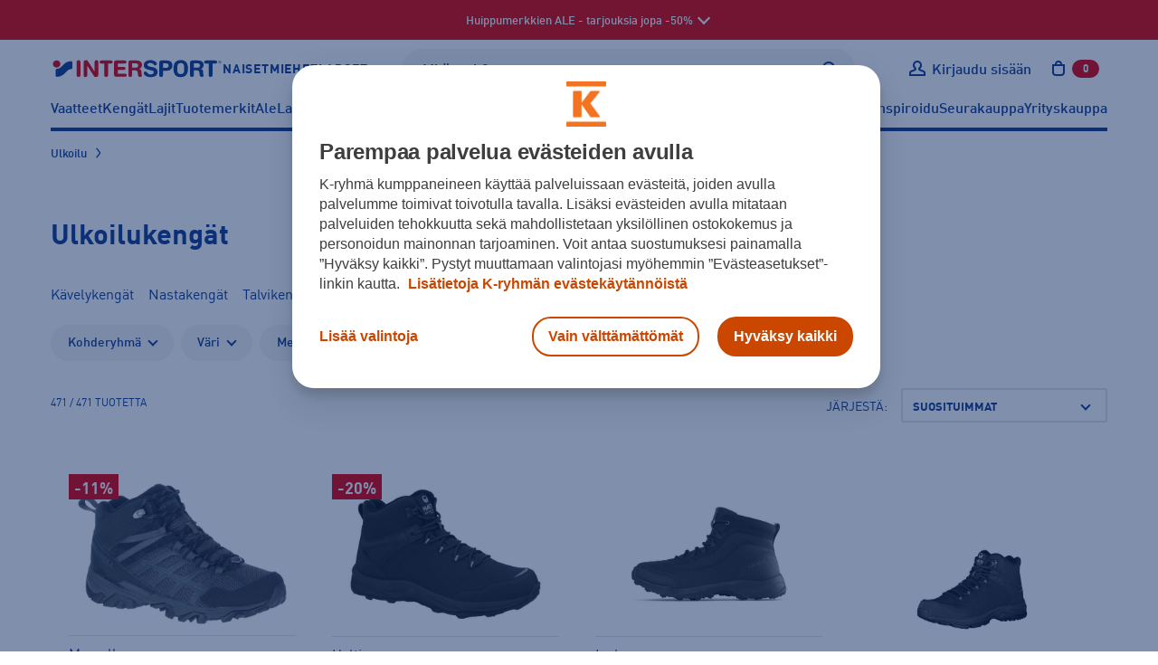

--- FILE ---
content_type: text/javascript;charset=utf-8
request_url: https://www.intersport.fi/static/studio/pub/web/v5/master/hashed/1.daeff5c7.chunk.js
body_size: 16988
content:
(window.webpackJsonp=window.webpackJsonp||[]).push([[1],{RRUO:function(e,t,s){"use strict";s.r(t),function(e){var a=s("uFwe"),r=s("1OyB"),i=s("vuIU"),o=s("VqvE"),n=s("rgVn"),c=s("FQVV"),l=s("MIOL"),u=s("EVdn"),d=s.n(u);function v(t,s,a){e._searchWaitTimers[a]&&clearTimeout(e._searchWaitTimers[a]),e._searchWaitTimers[a]=setTimeout(t,s)}e._searchWaitTimers=e._searchWaitTimers||{},e._searchThrottleWaitTimers=e._searchThrottleWaitTimers||{};var p=function(){function t(){Object(r.a)(this,t)}return Object(i.a)(t,[{key:"addPageListeners",value:function(e,t,s){if(e.page){window.addEventListener("pageshow",(function(t){if(t.persisted)for(var s=0,r=[null===e||void 0===e||null===(i=e.views)||void 0===i||null===(o=i.products)||void 0===o||null===(n=o.elems)||void 0===n?void 0:n.results,null===e||void 0===e||null===(c=e.views)||void 0===c||null===(l=c.products)||void 0===l||null===(u=l.elems)||void 0===u?void 0:u.relatedResults];s<r.length;s++){var i,o,n,c,l,u,d=r[s];if(d){var v,p=d.querySelectorAll(".product-list-item.clicked-search-item"),m=Object(a.a)(p);try{for(m.s();!(v=m.n()).done;){var h=v.value;h.classList.add("item-revealed"),h.classList.remove("clicked-search-item")}}catch(g){m.e(g)}finally{m.f()}}}}));var r=[],i=null,o=function(e){var t=e.target.closest(".product-list-item");if(t){t.classList.add("item-revealed");var s=Object(l.a)(t);r.push(s),i&&clearTimeout(i),i=setTimeout((function(){var e;null!==(e=window.GoogleTagManager)&&void 0!==e&&e.isEnabled&&window.GoogleTagManager.isEnabled()&&(window.GoogleTagManager.productImpressions(r),r=[])}),2e3)}};if(t.isCategory||(e.views.articles.elems.results&&e.views.articles.elems.results.addEventListener("click",(function(){s.saveSearchState()}),{passive:!0}),e.views.shops.elems.results&&e.views.shops.elems.results.addEventListener("click",(function(){s.saveSearchState()}),{passive:!0})),e.views.products.elems.results&&e.views.products.elems.results.addEventListener("lazyloaded",o,{passive:!0}),!t.isCategory){e.views.products.elems.relatedResults&&e.views.products.elems.relatedResults.addEventListener("lazyloaded",o,{passive:!0});var n=function(r){r.preventDefault();var i=r.target;if(i.dataset.suggestion&&e.searchBoxes.length>0){var o,n=Object(a.a)(e.searchBoxes);try{for(n.s();!(o=n.n()).done;){o.value.value=i.dataset.suggestion}}catch(c){n.e(c)}finally{n.f()}v((function(){s.handleSearch({clear:!0,clearScope:!0,keepFilters:!1,newSearch:!0})}),t.showSuggestionsAfter,"search")}};e.relatedQueries&&e.relatedQueries.addEventListener("click",n),e.spellingSuggestions&&e.spellingSuggestions.addEventListener("click",n)}var u=function(a,r){var i=a.target.closest(".product-list-item"),o=a.target.closest("a.product-link"),n=!!o&&o.href;if(i||o){var u=Object(c.a)(a);u?(r=!0,a.stopPropagation()):a.preventDefault(),r||s.saveSearchState();var d=function(){r||(window.location.href=n)};if(i&&n){r||i.classList.remove("item-revealed"),i.classList.add("clicked-search-item");var v=i.dataset.identifier,p=i.dataset.type,m=i.dataset.category;if(v&&p){var h,g={type:p,id:v},f=t.isCategory?"Loop54Category":"Loop54Search";if(dataLayer&&(dataLayer.push({event:"GAEvent",eventCategory:f,eventAction:"Result page click",eventLabel:m?m+":"+v:v}),dataLayer.push({event:"GAEvent",eventCategory:f,eventAction:"Scroll depth",eventLabel:window.scrollY})),e.client)if(null!==(h=window.GoogleTagManager)&&void 0!==h&&h.isEnabled&&window.GoogleTagManager.isEnabled()){var w={click:function(){e.client.createEvent("click",g,(function(){d()}))}},y=Object(l.a)(i);window.GoogleTagManager.clickProduct(y,u,(function(){"function"===typeof w.click&&(w.click(),w.click=!1)}))}else e.client.createEvent("click",g,(function(){d()}));else d()}else d()}else n&&d()}};e.views.products.elems.results&&(e.views.products.elems.results.addEventListener("click",u),e.views.products.elems.results.addEventListener("auxclick",(function(e){e.button&&1===e.button&&u(e,!0)})));var d=t.isCategory?["products"]:Object.keys(e.views);!t.isCategory&&e.views.products.elems.relatedResults&&e.views.products.elems.relatedResults.addEventListener("click",u);var p,m=Object(a.a)(d);try{var h=function(){var a=p.value;if(t.isCategory||e.views[a].elems.elem.addEventListener("tab.open",(function(t){e.activeView=a})),e.views[a].elems.showMoreResults){var r=e.views[a].elems.showMoreResults.querySelector(".js-load-more-results");r&&r.addEventListener("click",(function(e){e.preventDefault(),v((function(){s.handleSearch({activeView:a,clear:!1,clearScope:!1,keepFilters:!0,newSearch:!1})}),t.showSuggestionsAfter,"search")}))}};for(m.s();!(p=m.n()).done;)h()}catch(g){m.e(g)}finally{m.f()}}}},{key:"addSearchBoxListeners",value:function(e,t,s){var r=["PageUp","PageDown","Home","End","Left","Right","ArrowLeft","ArrowRight","Up","ArrowUp","Dead"],i=function(){e.searchBoxDesktop&&dataLayer&&dataLayer.push({event:"GAEvent",eventCategory:"Loop54Search",eventAction:"New search",eventLabel:String(e.searchBoxDesktop.value).trim()})},o=function(e,a,r){s.handleSearch({clear:e,clearScope:a,keepFilters:!1,newSearch:!0,redirectToSearch:t.isCategory,newTab:r}),r||window.scroll(0,0)};if(e.suggestions&&e.searchBoxes.length>0){var n,c=Object(a.a)(e.suggestions);try{var l=function(){var s=n.value;s.addEventListener("keydown",(function(e){var t=function(){var t=arguments.length>0&&void 0!==arguments[0]?arguments[0]:"down";e.preventDefault();var a=document.activeElement,r=Array.from(s.querySelectorAll(".suggested-item, .suggested-search")).filter((function(e){return"none"!==getComputedStyle(e).display}));if(0===r.length)return!1;var i=0;if(r.some((function(e,t){return e===a&&(i=t,!0)})),"down"===t){var o=i+1;o>r.length-1?r[0]&&r[0].focus():r[o].focus()}else{var n=i-1;if(n<0){var c=s.closest(".search-box-wrapper");if(c){var l=c.querySelector(".search-box");l&&l.focus()}}else r[n].focus()}return!0};switch(e.key){case"Up":case"ArrowUp":return void t("up");case"Down":case"ArrowDown":return void t("down");case"Esc":case"Escape":return void function(){var e=s.closest(".search-box-wrapper");if(e){var t=e.querySelector(".search-box");t&&t.focus()}}()}}));var r=function(s){var r=arguments.length>1&&void 0!==arguments[1]&&arguments[1];if(s.classList.contains("suggested-item")&&s.classList.contains("suggested-search")&&s.classList.contains("instant-search-item")||(s=s.closest(".suggested-item, .suggested-search")),s&&s.dataset.suggestion){var i,n=Object(a.a)(e.searchBoxes);try{for(n.s();!(i=n.n()).done;){var c=i.value;c.value=s.dataset.suggestion}}catch(m){n.e(m)}finally{n.f()}if(s.dataset.href){var l={type:s.dataset.type,id:s.dataset.identifier};dataLayer&&dataLayer.push({event:"GAEvent",eventCategory:"Loop54Search",eventAction:"Quick search click",eventLabel:"Instant search suggestion: "+String(s.textContent).trim()}),l.type&&l.id?e.client.createEvent("click",l,(function(){r?window.open(s.dataset.href,"_blank"):window.location.href=s.dataset.href})):r?window.open(s.dataset.href,"_blank"):window.location.href=s.dataset.href}else dataLayer&&dataLayer.push({event:"GAEvent",eventCategory:"Loop54Search",eventAction:"Quick search click",eventLabel:"Search suggestion: "+s.dataset.suggestion}),v((function(){o(!0,!0,r)}),t.showSuggestionsAfter,"search")}else if(s&&s.dataset.scopedSuggestion&&s.dataset.scope&&s.dataset.suggestedScope){var u,d=Object(a.a)(e.searchBoxes);try{for(d.s();!(u=d.n()).done;){var p=u.value;p.value=s.dataset.scopedSuggestion}}catch(m){d.e(m)}finally{d.f()}dataLayer&&dataLayer.push({event:"GAEvent",eventCategory:"Loop54Search",eventAction:"Quick search click",eventLabel:"Search suggestion (category: ".concat(s.dataset.suggestedScope,"): ").concat(s.dataset.scopedSuggestion)}),e.params.scopedTerm=s.dataset.suggestedScope,e.params.scope=s.dataset.scope,v((function(){o(!0,!1,r)}),t.showSuggestionsAfter,"search")}};s.addEventListener("mousedown",(function(e){e.button&&1===e.button&&(e.preventDefault(),r(e.target,!0))})),s.addEventListener("click",(function(e){e.preventDefault(),r(e.target,!1)}))};for(c.s();!(n=c.n()).done;)l()}catch(f){c.e(f)}finally{c.f()}}var u=function(e){if(!e)return!1;var t=e.closest(".search-box-wrapper");if(t){var s=t.querySelector(".search-suggestions.has-results.visible .suggested-item");s&&s.focus()}return!0};if(e.searchBoxDesktop&&e.searchBoxMobile&&(e.searchBoxDesktop.addEventListener("input",(function(a){e.searchBoxMobile&&e.searchBoxMobile.value&&(e.searchBoxMobile.value=a.target.value),v(s.handleSuggestions,t.showSuggestionsAfter,"quickSearchSuggestions")})),e.searchBoxDesktop.addEventListener("keyup",(function(n){if(!r.includes(n.key)){switch(e.searchBoxMobile&&e.searchBoxMobile.value&&(e.searchBoxMobile.value=n.target.value),n.key){case"Enter":return i(),void v((function(){o(!0,!0)}),t.showSuggestionsAfter,"search");case"Esc":case"Escape":s.clearSuggestions();var c,l=Object(a.a)(e.searchBoxes);try{for(l.s();!(c=l.n()).done;){c.value.value=""}}catch(f){l.e(f)}finally{l.f()}return}v(s.handleSuggestions,t.showSuggestionsAfter,"quickSearchSuggestions")}})),e.searchBoxDesktop.addEventListener("keydown",(function(t){switch(t.key){case"Down":case"ArrowDown":return t.preventDefault(),void u(e.searchBoxDesktop)}}))),e.searchBoxMobile&&e.searchBoxDesktop&&(e.searchBoxMobile.addEventListener("input",(function(a){e.searchBoxDesktop.value=a.target.value,v(s.handleSuggestions,t.showSuggestionsAfter,"quickSearchSuggestions")})),e.searchBoxMobile.addEventListener("keyup",(function(n){if(!r.includes(n.key)){switch(e.searchBoxDesktop.value=n.target.value,n.key){case"Enter":return i(),void v((function(){o(!0)}),t.showSuggestionsAfter,"search");case"Esc":case"Escape":s.clearSuggestions();var c,l=Object(a.a)(e.searchBoxes);try{for(l.s();!(c=l.n()).done;){c.value.value=""}}catch(f){l.e(f)}finally{l.f()}return}v(s.handleSuggestions,t.showSuggestionsAfter,"quickSearchSuggestions")}})),e.searchBoxMobile.addEventListener("keydown",(function(t){switch(t.key){case"Down":case"ArrowDown":return t.preventDefault(),void u(e.searchBoxMobile)}}))),e.searchBoxes){var d,p=Object(a.a)(e.searchBoxes);try{var m=function(){var r=d.value;r.addEventListener("focus",(function(r){dataLayer&&dataLayer.push({event:"GAEvent",eventCategory:"Loop54Search",eventAction:"Focus in search field",eventLabel:"-"});var i,o=Object(a.a)(e.suggestions);try{for(o.s();!(i=o.n()).done;){var n=i.value;n.classList.contains("has-results")?n.classList.add("visible"):v(s.handleSuggestions,t.showSuggestionsAfter,"quickSearchSuggestions")}}catch(f){o.e(f)}finally{o.f()}}));var i=r.parentNode.querySelector(".clear-search");i&&i.addEventListener("click",(function(t){r&&r.focus();var i,o=Object(a.a)(e.searchBoxes);try{for(o.s();!(i=o.n()).done;){i.value.value=""}}catch(f){o.e(f)}finally{o.f()}s.handleSuggestions()}))};for(p.s();!(d=p.n()).done;)m()}catch(f){p.e(f)}finally{p.f()}}if(e.searchButtons){var h,g=Object(a.a)(e.searchButtons);try{for(g.s();!(h=g.n()).done;){h.value.addEventListener("click",(function(){i(),v((function(){o(!0,!0)}),t.showSuggestionsAfter,"search")}))}}catch(f){g.e(f)}finally{g.f()}}}},{key:"initPage",value:function(t,s,r){if(!t.page||"false"!==t.page.dataset.initialised)return!1;if(t.page.dataset.initialised="true",t.page){if(s.isCategory){r.restoreState();var i=new URLSearchParams(window.location.search);t.params.page=parseInt(i.get(s.pageParam))||!1,this.addPageListeners(t,s,r),v((function(){r.handleSearch({clear:!0,clearScope:!0,keepFilters:!1,newSearch:!0})}),s.showSuggestionsAfter,"search")}else{var o=r.restoreState(),n=new URLSearchParams(window.location.search);t.params.page=parseInt(n.get(s.pageParam))||!1,t.restoreState&&t.restoreState.activeView&&t.activeView!==t.restoreState.activeView&&t.views[t.restoreState.activeView].elems.elem&&t.views[t.restoreState.activeView].elems.elem.click(),this.addPageListeners(t,s,r);var c=String(n.get(s.searchQueryParam)).trim(),l=String(n.get(s.scopedQueryParam)),u=String(n.get(s.scopeParam)),p=sessionStorage.getItem(s.searchParamKey),m=String(p).trim(),h=sessionStorage.getItem(s.searchScopeTermKey),g=sessionStorage.getItem(s.searchScopeKey),f="",w=!0;if(n.has(s.searchQueryParam)&&c.length>0&&t.searchBoxes.length>0?(f=c,n.has(s.scopedQueryParam)&&l&&n.has(s.scopeParam)&&u&&(t.params.scopedTerm=l,t.params.scope=u,w=!1)):p&&m&&(f=m,h&&g&&(t.params.scopedTerm=h,t.params.scope=g,w=!1)),f){var y,S=Object(a.a)(t.searchBoxes);try{for(S.s();!(y=S.n()).done;){y.value.value=f}}catch(F){S.e(F)}finally{S.f()}}(f||o)&&v((function(){r.handleSearch({clear:!0,clearScope:w,keepFilters:!1,newSearch:!0})}),s.showSuggestionsAfter,"search")}for(var b=function(){var i=L[k],o=new URLSearchParams(window.location.search).get(s.orderParam);if(t.views[i].elems.orderBy){if(t.restoreState&&t.restoreState.views[i]&&t.restoreState.views[i].orderBy&&t.restoreState.views[i].orderBy.length){var n=t.restoreState.views[i].orderBy[0].attributeName+"-"+t.restoreState.views[i].orderBy[0].order;t.views[i].elems.orderBy.value=n}else if(s.isCategory){var c;o&&(((null===(c=s.views[i])||void 0===c?void 0:c.sortOptions)||[]).includes(o)||"default"===o)&&(t.views[i].elems.orderBy.value="default"===o?"":o)}o&&s.isCategory&&t.views[i].loop54FiltersHandler.updateRobotsMetaTag(!0),t.views[i].elems.orderBy.addEventListener("change",(function(e){v((function(){r.handleSearch({activeView:i,clear:!0,clearScope:!1,keepFilters:!0,newSearch:!1})}),s.updateFiltersAfter,"searchFiltersSelected")}))}if(t.views[i].elems.searchFacets){t.views[i].elems.searchFacets.dataset.selectedFacets||(t.views[i].elems.searchFacets.dataset.selectedFacets="{}"),new MutationObserver((function(e){var o,n=Object(a.a)(e);try{for(n.s();!(o=n.n()).done;){var c=o.value;if(c.oldValue!==c.target.getAttribute(c.attributeName))switch(c.attributeName){case"data-selected-facets":t.views[i].elems.searchFacets&&("true"!==t.views[i].elems.searchFacets.dataset.skipFacetUpdate?v((function(){r.handleSearch({activeView:i,clear:!0,clearScope:!0,keepFilters:!0,newSearch:!1})}),s.updateFiltersAfter,"facetSearch"):t.views[i].elems.searchFacets.dataset.skipFacetUpdate=!1)}}}catch(F){n.e(F)}finally{n.f()}})).observe(t.views[i].elems.searchFacets,{attributes:!0,childList:!1,subtree:!1,attributeOldValue:!0});var l=function(t){!function(t,s,a){if("undefined"===typeof e._searchThrottleWaitTimers[a]&&(e._searchThrottleWaitTimers[a]={}),!e._searchThrottleWaitTimers[a].lastRan)return t.apply(),e._searchThrottleWaitTimers[a].lastRan=Date.now(),t;clearTimeout(e._searchThrottleWaitTimers[a].last),e._searchThrottleWaitTimers[a].last=setTimeout((function(){e._searchThrottleWaitTimers[a]&&Date.now()-e._searchThrottleWaitTimers[a].lastRan>=s&&(t.apply(),e._searchThrottleWaitTimers[a].lastRan=Date.now())}),s-(Date.now()-e._searchThrottleWaitTimers[a].lastRan))}((function(){var e=t.querySelector(".facet-options");if(e){var s=e.getBoundingClientRect();s.left<0?t.classList.remove("revert"):s.right+20>(window.innerWidth||document.documentElement.clientWidth)&&t.classList.add("revert")}}),100,"fixDropdown")};window.addEventListener("resize",(function(e){var s=t.views[i].elems.content.querySelector(".facet-option.open");s&&l(s)}),{passive:!0}),t.views[i].elems.searchFacets.addEventListener("click",(function(e){var s=e.target,r=s.closest("button[data-selected-facet], button[data-clear-facets]");if(r){var o="true"===r.dataset.clearFacets,n={action:"removeFacet",clearAll:o,facet:r.dataset.facet,value:r.dataset.value,checked:!1},c=t.views[i].elems.searchFacets.querySelector(".js-selected-facets-bar");o?c&&c.classList.remove("has-facets"):(r.remove(),0===t.views[i].elems.searchFacets.querySelectorAll("button[data-selected-facet]").length&&c&&c.classList.remove("has-facets")),t.views[i].loop54FiltersHandler.updateFacets(n)}else if(s.closest("input[data-is-facet]")){var u={action:"facet",facet:s.dataset.facet,value:s.dataset.value,checked:s.checked};t.views[i].loop54FiltersHandler.updateFacets(u)}else{var v=s.closest(".open-facet-options");if(v){var p=s.closest(".facet-option");if(p)if(p.classList.remove("revert"),p.classList.contains("open"))t.views[i].loop54FiltersHandler.closeFilterDropdowns();else{var m=v.closest(".js-facets-bar");m&&m.scrollTo({left:p.offsetLeft-20,behavior:"smooth"}),d()(".top-ad-bar.full").trigger("close-full-ad-bar"),p.classList.add("open"),document.body.classList.add("prevent-scroll-mobile"),l(p),t.views[i].loop54FiltersHandler.filterDropdownListener()}var h,g=Object(a.a)(t.views[i].elems.searchFacets.querySelectorAll(".facet-option.open"));try{for(g.s();!(h=g.n()).done;){var f=h.value;f!==p&&f.classList.remove("open")}}catch(F){g.e(F)}finally{g.f()}}}}))}},k=0,L=Object.keys(t.views);k<L.length;k++)b()}}},{key:"init",value:function(){var e=new n.a,t=e.state,s=e.settings;return document.querySelector(s.pageContainers.category)&&(s.isCategory=!0,s.loop54Mode="category",t.views={products:t.views.products}),e.getElements(),!!s.endpoint&&("category"!==s.loop54Mode&&Object(o.a)(".m-tabs"),this.addSearchBoxListeners(t,s,e),this.initPage(t,s,e),!0)}}]),t}();t.default=p}.call(this,s("yLpj"))},rgVn:function(e,t,s){"use strict";var a,r=s("ODXe"),i=s("uFwe"),o=s("VTBJ"),n=s("1OyB"),c=s("vuIU"),l=s("nbsC"),u=s.n(l),d=s("EYnw"),v=s("KQm4"),p=new(function(){function e(){Object(n.a)(this,e),this.fractionsLookup={separator:"&#x2044;",sup:["&#x2070;","&#x00B9;","&#x00B2;","&#x00B3;","&#x2074;","&#x2075;","&#x2076;","&#x2077;","&#x2078;","&#x2079;"],sub:["&#x2080;","&#x2081;","&#x2082;","&#x2083;","&#x2084;","&#x2085;","&#x2086;","&#x2087;","&#x2088;","&#x2089;"],frac:{"1/2":"&frac12;","1/3":"&frac13;","1/4":"&frac14;","1/5":"&frac15;","1/6":"&frac16;","1/8":"&frac18;","2/3":"&frac23;","2/5":"&frac25;","3/4":"&frac34;","3/5":"&frac35;","3/8":"&frac38;","4/5":"&frac45;","5/6":"&frac56;","5/8":"&frac58;","7/8":"&frac78;"}}}return Object(c.a)(e,[{key:"float2rat",value:function(e,t){var s=1,a=0,r=0,i=1,o=e;do{var n=Math.floor(o),c=s;s=n*s+a,a=c,c=r,r=n*r+i,i=c,o=1/(o-n)}while(Math.abs(e-s/r)>e*t);return[s,r]}},{key:"fractionToDecimal",value:function(e){if("string"!==typeof e||!/\d\/\d/.test(e))return e;var t,s=e.split(" "),a=[],r=Object(i.a)(s);try{for(r.s();!(t=r.n()).done;){var o=t.value;if(o.includes("/")){var n=o.split("/"),c=String(n[0]);if(n[0]=Number(n[0]),n[1]=Number(n[1]),1!==c.length||!n[0]||Number.isNaN(n[0])||Number.isNaN(n[0]))return e;a.push(n[0]/n[1])}else Number.isNaN(Number(o))||a.push(Number(o))}}catch(l){r.e(l)}finally{r.f()}return s.length===a.length?a.reduce((function(e,t){return e+t}),0):e}},{key:"unfraction",value:function(e,t){if("string"!==typeof e)return e;var s=String(e).replace(new RegExp(this.fractionsLookup.separator,"g"),"/");s=s.replace(new RegExp("&nbsp;","g")," ");for(var a=0;a<this.fractionsLookup.sup.length;a++)s=(s=s.replace(new RegExp(this.fractionsLookup.sup[a],"g"),String(a))).replace(new RegExp(this.fractionsLookup.sub[a],"g"),String(a));for(var i=0,o=Object.keys(this.fractionsLookup.frac);i<o.length;i++){var n=o[i],c=this.fractionsLookup.frac[n];s=s.replace(new RegExp(c,"g"),n)}if(!0===t){var l=s.trim().split(" ").filter((function(e){return""!==e})),u=Object(r.a)(l,2),d=u[0],v=u[1];if(d=String(d).trim(),v=2===(v=String(v).trim().split("/")).length&&v.reduce((function(e,t,s){return 0===s?Number(t):e/Number(t)}),0),!Number.isNaN(parseFloat(d))&&!Number.isNaN(parseFloat(v)))return Number(d)+Number(v)}return s}},{key:"getFraction",value:function(e,t){var s=this.fractionsLookup.sup;return"sub"===e&&(s=this.fractionsLookup.sub),Array.from(String(parseInt(t))).map((function(e){return s[parseInt(e)]})).join("")}},{key:"toFractions",value:function(e,t){var s=parseFloat(String(e).replace(",","."));if(!Number.isNaN(s)&&s%1!==0){var a=s%1,r=s-a,i=this.float2rat(a,.01);if(!0===t){var o=this.fractionsLookup.frac["".concat(i[0],"/").concat(i[1])];if(void 0!==o)return"".concat(r," ").concat(o)}return"".concat(r," ").concat(this.getFraction("sup",i[0])).concat(this.fractionsLookup.separator).concat(this.getFraction("sub",i[1]))}return e}},{key:"convertToHtmlFractions",value:function(e){var t="";return t="string"===typeof e?this.unfraction(String(e),!0):"number"===typeof e?e:String(e),this.escapeFractionsString(this.toFractions(t,!0)+"")}},{key:"escapeFractionsString",value:function(e){var t={"<":"&lt;",">":"&gt;",'"':"&quot;","'":"&#39;","/":"&#x2F;","`":"&#x60;","=":"&#x3D;"," & ":" &amp; "};return String(e).replace(/[<>"'`=/]/g,(function(e){return t[e]}))}}]),e}()),m=new(function(){function e(){Object(n.a)(this,e)}return Object(c.a)(e,[{key:"sortProductSizes",value:function(e){if(!Array.isArray(e))return e;var t,s=[],a=[],r=[],o=["XXS","XS","S","SM","S/M","M","M/L","L","L/XL","XL","XL/XXL","XXL","2XL","XXXL","3XL","XXXXL","4XL","5XL"],n=Object(i.a)(e);try{for(n.s();!(t=n.n()).done;){var c=t.value;void 0===c.sizeSort&&(c.sizeSort=c.size),c.sizeSort=String(c.sizeSort).replace(/\([^)]*\)/g,"").replace(/\+/g,"").trim().toUpperCase().split(",")[0];var l=c.sizeSort.split("-");if(l.length>1&&""!==l[0]&&(c.sizeSort=String(l[0]).trim()),""!==c.sizeSort&&null!==c.sizeSort&&void 0!==c.sizeSort){var u=String(parseFloat(c.sizeSort))===c.sizeSort,d=c.sizeSort.match(/[a-zA-Z\xf6\xe4\xe5\xd6\xc4\xc5]/),v=c.sizeSort.match(/\d/);if(d&&v&&!o.includes(c.sizeSort)?(c.sizeSort=c.sizeSort.replace(/[^\d.-]/g,""),u=!0):d||v||(u=!1),u){var p=Number(c.sizeSort);s.includes(p)||s.push(c)}else o.includes(c.sizeSort)?a.includes(c.sizeSort)||a.push(c):r.push(c)}else r.push(c)}}catch(m){n.e(m)}finally{n.f()}return a.sort((function(e,t){var s=o.indexOf(e.sizeSort),a=o.indexOf(t.sizeSort);return s===a?0:s>a?1:-1})),s.sort((function(e,t){return Number(String(e.sizeSort).replace(",","."))-Number(String(t.sizeSort).replace(",","."))})),r.sort((function(e,t){return e.sizeSort-t.sizeSort})),[].concat(s,a,r)}}]),e}()),h={page:"",relatedQueries:"",suggestions:"",selectedFacets:"",checkboxBarFilter:"",filter:"",productTemplate:"",contentLiftTemplate:"",resultItemTemplate:"",checkboxTemplate:"",noProducts:'<p class="no-results-text">Ei tuotteita.</p>',noSearchResults:'<p class="no-results-text">Ei hakutuloksia.</p>'},g=Object(i.a)(document.querySelectorAll(".category-template[data-category-template]"));try{for(g.s();!(a=g.n()).done;){var f=a.value;f.dataset.categoryTemplate&&(h[f.dataset.categoryTemplate]=f.textContent)}}catch(E){g.e(E)}finally{g.f()}var w,y=Object(i.a)(document.querySelectorAll(".search-template[data-search-template]"));try{for(y.s();!(w=y.n()).done;){var S=w.value;S.dataset.searchTemplate&&(h[S.dataset.searchTemplate]=S.textContent)}}catch(E){y.e(E)}finally{y.f()}h.searchPage&&!h.page&&(h.page=h.searchPage);var b=h,k=s("EVdn"),L=s.n(k),F={},x={},T={},C=function(){function e(t,s,a){Object(n.a)(this,e),this.view=t,s&&(this.settings=s),a&&(this.state=a),T=this}return Object(c.a)(e,[{key:"settings",get:function(){return F},set:function(e){F=e}},{key:"state",get:function(){return x},set:function(e){x=e}},{key:"getCurrentFacets",value:function(e){var t,s={},a=Object(i.a)(F.views[this.view].possibleFacets||[]);try{for(a.s();!(t=a.n()).done;){var r=t.value;s[r]=[]}}catch(E){a.e(E)}finally{a.f()}if(x.views[this.view].params.selectedFacets&&!e)for(var o=0,n=Object.keys(x.views[this.view].params.selectedFacets);o<n.length;o++){var c=n[o];s[c]&&(s[c]=x.views[this.view].params.selectedFacets[c])}else if(x.views[this.view].params.selectedFacets={},x.views[this.view].elems.searchFacets){var l=x.views[this.view].elems.searchFacets.querySelector(".js-selected-facets-bar");l&&(l.classList.remove("has-facets"),l.innerHTML="")}var u=Object.keys(s).map((function(e){var t={attributeName:e};return s[e].length>0&&(t.selected=s[e]),t}));return x.views[this.view].params.userFacets=u,x.views[this.view].params.userFacets}},{key:"resetFacets",value:function(){if(x.views[this.view].elems.searchFacets){var e,t=Object(i.a)(x.views[this.view].elems.searchFacets.querySelectorAll(".js-selected-facets-bar .facet-option.open"));try{for(t.s();!(e=t.n()).done;){e.value.classList.remove(".open")}}catch(E){t.e(E)}finally{t.f()}"{}"!==x.views[this.view].elems.searchFacets.dataset.selectedFacets&&(x.views[this.view].elems.searchFacets.dataset.skipFacetUpdate=!0,x.views[this.view].params.selectedFacets={},x.views[this.view].elems.searchFacets.dataset.selectedFacets="{}")}this.facetsToUrlParams(),this.updateRobotsMetaTag()}},{key:"facetsToUrlParams",value:function(){var e,t,s,a;if(!x.firstLoad&&F.isCategory){for(var o=x.views[this.view].params.selectedFacets,n=new URLSearchParams(window.location.search),c=F.views[this.view].lookups||{},l=[],u=["targetGroups","mainColour","brand"],d={targetGroups:new Set,mainColour:new Set,brand:new Set},p={},m=0,h=Object.entries(o);m<h.length;m++){var g=Object(r.a)(h[m],2),f=g[0],w=g[1],y=c[f];if(u.includes(f)&&void 0!==y){var S,b=Object(i.a)(w);try{for(b.s();!(S=b.n()).done;){var k=S.value;y[k]&&d[f].add(y[k])}}catch(E){b.e(E)}finally{b.f()}}else p[f]=Object(v.a)(w).sort(),l.push("".concat(f).concat(F.facetsParamNameSeparator).concat(w.join(F.facetsParamValueSeparator)))}var L=u.flatMap((function(e){return Array.from(d[e]).sort()})).filter(Boolean).join("-");L?n.set(F.idParam,L):n.delete(F.idParam);var T=String(null===(e=x)||void 0===e||null===(t=e.views[this.view])||void 0===t||null===(s=t.elems)||void 0===s||null===(a=s.orderBy)||void 0===a?void 0:a.value);F.views.products.sortOrder?T!==F.views.products.sortOrder?n.set(F.orderParam,T||"default"):n.delete(F.orderParam):T?n.set(F.orderParam,T):n.delete(F.orderParam),Object.keys(p).length>0?n.set(F.facetsParam,JSON.stringify(Object.fromEntries(Object.entries(p).sort()))):n.delete(F.facetsParam),n.sort();var C=n.toString();history.replaceState(null,"",C?"?"+C:window.location.pathname)}}},{key:"getUrlFacets",value:function(){x.firstLoad&&F.isCategory&&this.updateRobotsMetaTag(F.views[this.view].noIndex);var e=new URLSearchParams(window.location.search),t=e.get(F.facetsParam),s={};if(t)try{s=JSON.parse(t)}catch(r){e.delete(F.facetsParam);var a=e.toString();return history.replaceState(null,"",a?"?"+a:window.location.pathname),{}}return"object"===typeof s&&s?s:{}}},{key:"writeFacets",value:function(e,t){x.views[this.view].elems.searchFacets&&(t&&(x.views[this.view].elems.searchFacets.dataset.skipFacetUpdate=!0,x.views[this.view].params.selectedFacets=e),x.views[this.view].elems.searchFacets.dataset.selectedFacets=JSON.stringify(x.views[this.view].params.selectedFacets))}},{key:"closeFilterDropdowns",value:function(){var e,t=Object(i.a)(document.querySelectorAll(".facet-option.open"));try{for(t.s();!(e=t.n()).done;){e.value.classList.remove("open")}}catch(E){t.e(E)}finally{t.f()}document.body.classList.remove("prevent-scroll-mobile"),x.views[this.view].filterBlurListener&&(document.body.removeEventListener("click",x.views[this.view].filterBlurListener),x.views[this.view].filterBlurListener=!1)}},{key:"filterDropdownListener",value:function(e){e?x.views[this.view].filterBlurListener&&(document.body.removeEventListener("click",x.views[this.view].filterBlurListener),x.views[this.view].filterBlurListener=!1):x.views[this.view].filterBlurListener||(x.views[this.view].filterBlurListener=function(e){(!e.target.closest(".facet-option.open, .facet-container")&&!e.target.classList.contains("open-facet-options")||e.target.classList.contains("close-facet-options"))&&T.closeFilterDropdowns()},document.body.addEventListener("click",x.views[this.view].filterBlurListener))}},{key:"updateRobotsMetaTag",value:function(e){if(F.isCategory){var t=document.querySelector('meta[name="robots"]'),s=!1,a=new URLSearchParams(window.location.search);if((a.get(F.orderParam)||a.get(F.idParam)||a.get(F.facetsParam))&&(s=!0),"boolean"===typeof e&&(s=e),t)s?t.content="noindex":t.remove();else if(s){var r=document.createElement("meta");r.name="robots",r.content="noindex",document.head.appendChild(r)}}}},{key:"updateFacets",value:function(e,t){var s,a;if("removeFacet"===e.action&&e.clearAll)x.views[this.view].params.selectedFacets={};else if("facet"===e.action||"removeFacet"===e.action&&!e.clearAll){if(x.views[this.view].params.selectedFacets[e.facet]||(x.views[this.view].params.selectedFacets[e.facet]=[]),e.checked?x.views[this.view].params.selectedFacets[e.facet].push(e.value):x.views[this.view].params.selectedFacets[e.facet]=x.views[this.view].params.selectedFacets[e.facet].filter((function(t){return!(t===e.value)})),F.isCategory&&x.views[this.view].remoteFacets){var r=x.views[this.view].remoteFacets[e.facet];x.views[this.view].params.selectedFacets[e.facet]=x.views[this.view].params.selectedFacets[e.facet].filter((function(e){return r.includes(e)}))}0===x.views[this.view].params.selectedFacets[e.facet].length&&delete x.views[this.view].params.selectedFacets[e.facet]}if(null!==(s=x.views[this.view])&&void 0!==s&&null!==(a=s.elems)&&void 0!==a&&a.searchFacets){var i=x.views[this.view].elems.searchFacets.querySelector('.facets-bar .facet-option[data-facet="sizes"]');i&&(x.views[this.view].params.selectedFacets.shopAvailability?i.classList.add("hidden"):i.classList.remove("hidden"));var o=x.views[this.view].elems.searchFacets.querySelector('.facets-bar .facet-option[data-facet="shopAvailability"]');o&&(x.views[this.view].params.selectedFacets.sizes?o.classList.add("hidden"):o.classList.remove("hidden"))}return this.writeFacets(x.views[this.view].params.selectedFacets,t),this.updateRobotsMetaTag(),this.facetsToUrlParams(),this.getCurrentFacets()}},{key:"updateOrderBy",value:function(){var e,t,s,a,i=String(null===(e=x)||void 0===e||null===(t=e.views[this.view])||void 0===t||null===(s=t.elems)||void 0===s||null===(a=s.orderBy)||void 0===a?void 0:a.value),o=i.split("-"),n=Object(r.a)(o,2),c=n[0],l=n[1];x.views[this.view].params.orderBy=!!c&&[{type:"attribute",attributeName:c,order:l||"asc"}];var u=new URLSearchParams(window.location.search);if(!x.firstLoad&&F.isCategory){F.views.products.sortOrder?i!==F.views.products.sortOrder?u.set(F.orderParam,i||"default"):u.delete(F.orderParam):c&&l?u.set(F.orderParam,i):u.delete(F.orderParam),u.sort();var d=u.toString();history.replaceState(null,"",d?"?"+d:window.location.pathname),this.updateRobotsMetaTag()}return x.views[this.view].params.orderBy}},{key:"handleFacets",value:function(e,t){if(["products","category"].includes(this.view)){if(!e)return!1;if(!e.results||!e.results.facets)return!1;var s=e.results.facets;if(x.views[this.view].remoteFacets=(s||[]).reduce((function(e,t){return e[t.name]=t.items.map((function(e){return e.item})),e}),{}),x.views[this.view].elems.searchFacets){var a=x.views[this.view].elems.searchFacets.querySelector(".js-facets-bar"),o=b.checkboxBarFilter;u.a.parse(o);var n=b.filter,c=b.checkboxTemplate;u.a.parse(n),u.a.parse(c);var l=F.views[this.view].possibleFacets||[];if(!x.views[this.view].elems.searchFacets.querySelector(".facet-option")||t){var d,v="",h=Object(i.a)(l);try{for(h.s();!(d=h.n()).done;){var g=d.value;F.views[this.view].filterbarFacets.includes(g)&&(v+=u.a.render(n,{name:g,disabled:!0},{checkboxTemplate:c}))}}catch(E){h.e(E)}finally{h.f()}a&&(a.innerHTML=v)}var f={};a&&(f=Array.from(a.querySelectorAll(".facet-option")).reduce((function(e,t){var s=t.dataset.facet;return s&&(void 0===e[s]&&(e[s]={}),e[s]=t),e}),{}));var w=[],y=b.selectedFacets;u.a.parse(y);var S,k=!1,T=[],C=function(e,t){var s=+e.sort,a=+t.sort,r=!Number.isNaN(s),i=!Number.isNaN(a);return r&&i?s-a:String(e.sort).localeCompare(String(t.sort),"fi",{sensitivity:"base"})},P=Object(i.a)(s);try{var O=function(){var t,s=S.value;if(s.facetName=String(F.facetNameMapping[s.name]||s.name),s.facetName.includes("|")){var a=s.facetName.split("|"),i=Object(r.a)(a,2),o=(i[0],i[1]);o&&(s.facetName=o)}if(1===s.items.length&&(s.items[0].count>=(null===e||void 0===e||null===(t=e.results)||void 0===t?void 0:t.count)&&!s.items[0].selected))return"continue";if(s.selectedCount=0,s.items=s.items.map((function(e){if(e.sort=String(e.item).toLowerCase().trim().replace(/\W/g,"")||"",e.id=String(String(s.name).trim()+"-"+String(e.item).trim().replace(/\W/g,"-")),"sizes"===s.name&&(e.sizeSort=p.fractionToDecimal(String(e.item).toLowerCase().trim()),e.filterName=p.convertToHtmlFractions(e.item)),"mainColour"===s.name){var t=String(e.item).split("|:|"),a=Object(r.a)(t,2),i=a[0],o=a[1];e.filterName=i,e.colorMark=o,"#ffffff"===o&&(e.colorWithBorder=!0)}e.selected&&(s.selectedCount++,e.facetId=s.name,e.facetName=s.facetName,e.checked=!0,w.push(e));var n=String(e.filterName||e.item);return e.labelTitle=n,e.label=n,e.value=e.item,e.dataAttributes=[{key:"is-facet",value:"true"},{key:"value",value:e.item},{key:"facet",value:s.name}],e})),0===s.selectedCount&&(s.selectedCount=!1),"sizes"===s.name)s.items=m.sortProductSizes(s.items);else if("targetGroups"===s.name){var l=F.targetGroupsOrder;s.items=s.items.sort((function(e,t){return l[e.item||99]-l[t.item||99]}))}else"shopAvailability"===s.name?s.items=s.items.sort((function(e,t){return[e.item,t.item].includes("Verkkokauppa")?1:C(e,t)})):s.items=s.items.sort(C);if(s.items.length>0&&(s.onlyOptions=!0,f[s.name])){if(T.push(s.name),f[s.name]&&f[s.name].classList.contains("open")){var d=f[s.name].querySelector(".open-facet-options");d&&(s.buttonContentOnly=!0,d.innerHTML=String(u.a.render(n,s,{checkboxTemplate:c})).trim())}else f[s.name].innerHTML=u.a.render(n,s,{checkboxTemplate:c}),f[s.name].classList.remove("disabled");k=!0}};for(P.s();!(S=P.n()).done;)O()}catch(E){P.e(E)}finally{P.f()}for(var R=0,j=Object.keys(f);R<j.length;R++){var B=j[R];!T.includes(B)&&f[B]&&f[B].classList.add("disabled")}if(x.views[this.view].elems.searchFacets){a&&(k?a.classList.remove("no-facets"):a.classList.add("no-facets"));var A=x.views[this.view].elems.searchFacets.querySelector(".js-selected-facets-bar");A&&(w.length>0?(A.classList.add("has-facets"),A.innerHTML=u.a.render(y,w)):(A.classList.remove("has-facets"),A.innerHTML=""))}if(a){var M=a.querySelector(".facet-option.open");M&&a.scrollTo(M.offsetLeft-20,0)}x.views[this.view].elems.content.querySelector(".facet-option.open")?(L()(".top-ad-bar.full").trigger("close-full-ad-bar"),document.body.classList.add("prevent-scroll-mobile")):document.body.classList.remove("prevent-scroll-mobile")}}}}]),e}(),P={showSuggestionsAfter:150,updateFiltersAfter:500,minSuggestionLetters:2,endpoint:!1,searchMakesNoSenseText:"Valitettavasti emme ymm\xe4rt\xe4neet hakuasi",stateStoreKey:"ListingStatesStore",searchParamKey:"searchParam",searchScopeTermKey:"searchScopeTerm",searchScopeKey:"searchScope",pageParam:"sivu",idParam:"id",facetsParam:"userFacets",orderParam:"orderBy",searchQueryParam:"q",scopedQueryParam:"scoped",scopeParam:"scope",titleSuffix:"| Intersport",loop54Mode:"search",isCategory:!1,currentCategory:!1,pageContainers:{search:"#search-page",category:"#o-product-listing"},views:{products:{id:"products-tab",contentId:"products-tab-content",itemsPerPage:30,maxItems:!1,singularLabel:"tuote",pluralLabel:"tuotetta",sortOrder:"",sortOptions:["popularity-desc","newUntil-desc","brand-asc","brand-desc","currentPrice-asc","currentPrice-desc","ovhComparisonPercent-desc"],possibleFacets:["targetGroups","sizes","brand","mainColour","sustainability","productType","category","subcategory","sports","shopAvailability"],filterbarFacets:["targetGroups","sizes","brand","mainColour","sustainability","productType","category","subcategory","sports","shopAvailability"],scopedTerms:!0,productAdditons:{},lookups:{}},contentLift:{},articles:{id:"articles-tab",contentId:"articles-tab-content",itemsPerPage:18,singularLabel:"artikkeli",pluralLabel:"artikkelia",possibleFacets:[],filterbarFacets:[],scopedTerms:!1},shops:{id:"shops-tab",contentId:"shops-tab-content",itemsPerPage:18,singularLabel:"kauppa",pluralLabel:"kauppaa",possibleFacets:[],filterbarFacets:[],scopedTerms:!1}},facetNameMapping:{targetGroups:"Kohderyhm\xe4",category:"Kategoria",subcategory:"Alakategoria",brand:"Br\xe4ndi",sports:"Laji",productType:"Tuotetyyppi",mainColour:"V\xe4ri",sizes:"Koko",sustainability:"Vastuullisuus",shopAvailability:"Kauppasaatavuus",technologies:"Teknologiat"},targetGroupsOrder:{Aikuiset:0,Naiset:1,Miehet:2,Nuoret:3,"Tyt\xf6t":4,Pojat:5,Lapset:6},showMaxSuggestions:9,showMaxScopedSuggestions:3,showMaxInstantSearchSuggestions:6,loop54Options:{search:{resultsOptions:{skip:0,take:30},relatedResultsOptions:{skip:0,take:10},spellingSuggestionsOptions:{skip:0,take:6},relatedQueriesOptions:{skip:0,take:6},customData:{pageResultsOptions:{skip:0,take:18},shopResultsOptions:{skip:0,take:18}}},category:{resultsOptions:{skip:0,take:30}}}};if("object"===typeof __productListingSettings){var O=function(e){for(var t=0,s=Object.keys(__productListingSettings[e]);t<s.length;t++){var a=s[t];P.views[e][a]=__productListingSettings[e][a]}delete __productListingSettings[e]};__productListingSettings.products&&O("products"),__productListingSettings.contentLift&&O("contentLift"),__productListingSettings.articles&&O("articles"),__productListingSettings.shops&&O("shops");for(var R=0,j=Object.keys(__productListingSettings);R<j.length;R++){var B=j[R];P[B]=__productListingSettings[B]}}var A={searchBoxes:!1,searchButtons:!1,page:!1,searchContainer:!1,noSearchText:!1,searchBoxDesktop:!1,searchBoxMobile:!1,relatedQueries:!1,spellingSuggestions:!1,searchText:!1,searchTextScoped:!1,makesSense:!1,suggestions:!1,views:{products:{type:"product",template:"",filterBlurListener:!1,loop54FiltersHandler:!1,hasMoreResults:!1,elems:{elem:!1,content:!1,searchFacets:!1,results:!1,relatedSearchResultsContainer:!1,relatedResults:!1,showMoreResults:!1,orderBy:!1},params:{currentIndex:0,currentItemsCount:0,allItemsCount:0,orderBy:!1,userFacets:[],selectedFacets:{}},fetchedFacets:!1},articles:{type:"article",template:"",filterBlurListener:!1,loop54FiltersHandler:!1,hasMoreResults:!1,elems:{elem:!1,content:!1,searchFacets:!1,results:!1,relatedSearchResultsContainer:!1,relatedResults:!1,showMoreResults:!1,orderBy:!1},params:{currentIndex:0,currentItemsCount:0,allItemsCount:0,orderBy:!1,userFacets:[],selectedFacets:{}}},shops:{type:"shop",template:"",filterBlurListener:!1,loop54FiltersHandler:!1,hasMoreResults:!1,elems:{elem:!1,content:!1,searchFacets:!1,results:!1,relatedSearchResultsContainer:!1,relatedResults:!1,showMoreResults:!1,orderBy:!1},params:{currentIndex:0,currentItemsCount:0,allItemsCount:0,orderBy:!1,userFacets:[],selectedFacets:{}}}},activeView:"products",client:new d.a,searchController:!1,suggestionsController:!1,hasSuggestionListener:!1,params:{suggestionsQuery:"",searchTerm:"",scopedTerm:!1,scope:!1,page:!1},restoreState:!1,hadPageParam:!1,firstLoad:!0,cache:{}},M={},I=function(){function e(t,s){Object(n.a)(this,e),t&&(this.settings=t),s&&(this.state=s),M=this}return Object(c.a)(e,[{key:"settings",get:function(){return P},set:function(e){P=e}},{key:"state",get:function(){return A},set:function(e){A=e}},{key:"getElements",value:function(e){if(e)return document.querySelector(P.pageContainers[P.loop54Mode]);if(A.page=document.querySelector(P.pageContainers[P.loop54Mode]),A.page&&!A.page.querySelector(".search-container")&&b.page){var t=new URLSearchParams(window.location.search);t.has(P.searchQueryParam)&&t.get(P.searchQueryParam).trim()?A.page.innerHTML=u.a.render(b.page,{searchTerm:t.get(P.searchQueryParam).trim()}):sessionStorage.getItem(P.searchParamKey)?A.page.innerHTML=u.a.render(b.page,{searchTerm:sessionStorage.getItem(P.searchParamKey)}):A.page.innerHTML=u.a.render(b.page,{noQuery:!0})}A.searchContainer=document.querySelector(".search-container"),A.searchBoxes=document.querySelectorAll(".search-box"),A.searchBoxDesktop=document.querySelector(".search-box.desktop"),A.searchBoxDesktop&&A.searchBoxDesktop.dataset.endpoint&&(P.endpoint=A.searchBoxDesktop.dataset.endpoint),A.searchBoxMobile=document.querySelector(".search-box.mobile"),A.searchButtons=document.querySelectorAll(".search-button"),A.noSearchText=document.querySelector("#no-search-text"),A.searchTextScoped=document.querySelectorAll(".search-term-scoped"),A.relatedQueries=document.getElementById("related-queries"),A.spellingSuggestions=document.getElementById("spelling-suggestions"),A.searchText=document.querySelectorAll(".search-term"),A.makesSense=document.querySelector(".makes-sense"),A.suggestions=document.querySelectorAll(".search-suggestions"),A.productTemplate=b.productTemplate,A.contentLiftTemplate=b.contentLiftTemplate,A.resultItemTemplate=b.resultItemTemplate;for(var s=0,a=Object.keys(A.views);s<a.length;s++){var r=a[s];P.isCategory?A.views[r].elems.content=document.querySelector(P.pageContainers.category):(A.views[r].elems.elem=document.getElementById(P.views[r].id),A.views[r].elems.content=document.getElementById(P.views[r].contentId)),(A.views[r].elems.elem||P.isCategory)&&A.views[r].elems.content&&(A.views[r].elems.searchFacets=A.views[r].elems.content.querySelector(".search-facets"),A.views[r].elems.results=A.views[r].elems.content.querySelector(".js-search-results"),A.views[r].elems.relatedSearchResultsContainer=A.views[r].elems.content.querySelector(".related-search-results-container"),A.views[r].elems.relatedResults=A.views[r].elems.content.querySelector(".js-related-search-results"),A.views[r].elems.showMoreResults=A.views[r].elems.content.querySelector(".load-more-results"),A.views[r].elems.orderBy=A.views[r].elems.content.querySelector(".facet-order-by"),P.views[r].possibleFacets&&P.views[r].possibleFacets.length&&(A.views[r].loop54FiltersHandler=new C(r,P,A),A.views[r].params.userFacets=A.views[r].loop54FiltersHandler.getCurrentFacets()))}A.productTemplate&&u.a.parse(A.productTemplate),A.resultItemTemplate&&u.a.parse(A.resultItemTemplate)}},{key:"renderRealtedQueries",value:function(e){if(!e)return!1;var t=e.relatedQueries,s=e.spellingSuggestions;((!t||Array.isArray(t.items)&&0===t.items.length)&&this.clearRelatedQueries(),(!s||Array.isArray(s.items)&&0===s.items.length)&&this.clearSpellingSuggestion(),t&&t.items&&t.items.length>0||t&&t.scoped&&t.scoped.length>0)?A.relatedQueries&&(t.items[t.items.length-1].last=!0,A.relatedQueries.innerHTML=u.a.render(b.relatedQueries,Object(o.a)(Object(o.a)({},t),{},{infoText:"Muut hakivat"})),A.relatedQueries.classList.add("visible")):this.clearRelatedQueries();s&&s.items&&s.items.length>0||s&&s.scoped&&s.scoped.length>0?A.spellingSuggestions&&(s.items[s.items.length-1].last=!0,A.spellingSuggestions.innerHTML=u.a.render(b.relatedQueries,Object(o.a)(Object(o.a)({},s),{},{infoText:"Tarkoititko"})),A.spellingSuggestions.classList.add("visible")):this.clearSpellingSuggestion()}},{key:"updatePaginationLinks",value:function(){var e,t=arguments.length>0&&void 0!==arguments[0]?arguments[0]:A.activeView;if(P.isCategory){var s=null===(e=A.views[t].elems.showMoreResults)||void 0===e?void 0:e.querySelector(".js-load-more-results");s&&"A"===s.tagName&&(A.views[t].hasMoreResults||s.removeAttribute("href"));var a=A.views[t].params.currentIndex/P.views[t].itemsPerPage,r=a-1,i=document.querySelector('link[rel="prev"]'),o=document.querySelector('link[rel="next"]'),n=new URLSearchParams,c=new URLSearchParams(window.location.search);c.has(P.idParam)&&n.set(P.idParam,c.get(P.idParam)),c.has(P.orderParam)&&n.set(P.orderParam,c.get(P.orderParam)),c.has(P.facetsParam)&&n.set(P.facetsParam,c.get(P.facetsParam));var l=n.toString(),u="".concat(window.location.origin).concat(window.location.pathname).concat(l?"?".concat(l):""),d=u;if(a>2){n.set(P.pageParam,a-1);var v=n.toString();d="".concat(window.location.origin).concat(window.location.pathname).concat(v?"?".concat(v):"")}n.set(P.pageParam,a+1),l=n.toString();var p=u="".concat(window.location.origin).concat(window.location.pathname).concat(l?"?".concat(l):""),m=A.views[t].hasMoreResults;if(i)r>=1?(i.setAttribute("rel","prev"),i.setAttribute("href",d)):i.remove();else if(a>1){var h=document.createElement("link");h.setAttribute("rel","prev"),h.setAttribute("href",d),document.head.appendChild(h)}if(m){if(o)o.setAttribute("rel","next"),o.setAttribute("href",p);else{var g=document.createElement("link");g.setAttribute("rel","next"),g.setAttribute("href",p),document.head.appendChild(g)}if(s&&"A"===s.tagName){var f=new URLSearchParams(window.location.search);if(f.has(P.pageParam)){f.set(P.pageParam,a),1===a&&f.delete(P.pageParam);var w=f.toString();history.replaceState(null,"",w?"?"+w:window.location.pathname)}A.views[t].hasMoreResults?p&&s.setAttribute("href",p):s.removeAttribute("href")}}else o&&o.remove()}}},{key:"updateCounts",value:function(e){if(A.views[e].elems.content){var t,s=Object(i.a)(A.views[e].elems.content.querySelectorAll(".current-search-items-count"));try{for(s.s();!(t=s.n()).done;){t.value.textContent=A.views[e].params.currentItemsCount}}catch(E){s.e(E)}finally{s.f()}var a,r=Object(i.a)(A.views[e].elems.content.querySelectorAll(".all-search-item-count"));try{for(r.s();!(a=r.n()).done;){a.value.textContent=A.views[e].params.allItemsCount}}catch(E){r.e(E)}finally{r.f()}if(!P.isCategory){var o=A.views[e].elems.elem.querySelector(".js-total-count");o&&(o.textContent=A.views[e].params.allItemsCount)}0===A.views[e].params.allItemsCount?(P.isCategory||(A.views[e].elems.elem.disabled=!0),A.views[e].elems.content.classList.add("no-results")):(P.isCategory||(A.views[e].elems.elem.disabled=!1),A.views[e].elems.content.classList.remove("no-results"));var n,c=Object(i.a)(A.views[e].elems.content.querySelectorAll(".search-item-count-text"));try{for(c.s();!(n=c.n()).done;){var l=n.value;1===A.views[e].params.allItemsCount?l.textContent=" ".concat(P.views[e].singularLabel):l.textContent=" ".concat(P.views[e].pluralLabel)}}catch(E){c.e(E)}finally{c.f()}}}},{key:"getViewResultsObj",value:function(e,t){var s=null;return"products"===e&&t.results?s={results:t.results,relatedResults:t.relatedResults}:"articles"===e&&t.customData&&t.customData.pageResults?s={results:t.customData.pageResults.results,relatedResults:null}:"shops"===e&&t.customData&&t.customData.shopResults&&(s={results:t.customData.shopResults.results,relatedResults:null}),s}},{key:"updateViewState",value:function(e,t,s,a){var r=this.getViewResultsObj(e,t);r||(r={results:{count:0,items:[]}}),a?A.views[e].params.currentItemsCount=r.results.items.length:(A.views[e].params.currentItemsCount=Math.min(A.views[e].params.currentIndex+r.results.items.length,r.results.count),A.views[e].params.currentIndex+=P.views[e].itemsPerPage);var i=P.isCategory&&P.views[e].maxItems||!1;return A.views[e].params.allItemsCount=i?Math.min(r.results.count,i):r.results.count,this.updateCounts(e),A.views[e].elems.showMoreResults&&(A.views[e].params.currentIndex>=A.views[e].params.allItemsCount||0===r.results.items.length||P.views[e].itemsPerPage>r.results.items.length?(A.views[e].hasMoreResults=!1,A.views[e].elems.showMoreResults.classList.remove("has-more-results")):(A.views[e].hasMoreResults=!0,A.views[e].elems.showMoreResults.classList.add("has-more-results"))),this.updatePaginationLinks(e),s&&r.relatedResults&&A.views[e].elems.relatedSearchResultsContainer&&(r.relatedResults.count>0?A.views[e].elems.relatedSearchResultsContainer.classList.add("has-results"):A.views[e].elems.relatedSearchResultsContainer.classList.remove("has-results")),A.views[e].params.allItemsCount>0}},{key:"parseResultItems",value:function(e,t){var s=[],a=!1;try{s=JSON.parse("["+e.reduce((function(e,s){var r="",i=s.attributes.find((function(e){return"renderDataObject"===e.name}));return i&&i.values&&(r=i.values[0]||""),r&&s.type===t&&e.push(r),s.type!==t&&(a=!0),e}),[]).join(",")+"]")}catch(r){}return a&&console.log("|||||| ______ ^^^^^^^ ********* Unexpected result types ********* ^^^^^^^ ______ ||||||"),s}},{key:"appendSearchWordUrlParam",value:function(e){var t=new URL(e,window.location.origin);return t.searchParams.set("searchWords",A.params.searchTerm),t.pathname+t.search}},{key:"updateProducts",value:function(e){var t=this,s=this.parseResultItems(e.results.items,"Product"),a=P.isCategory?[]:this.parseResultItems(e.relatedResults.items,"Product"),r=P.isCategory?P.views.products:{},o=r.addProductType,n=void 0!==o&&o,c=r.addTargetGroup,l=void 0!==c&&c,d=r.customProductType,v=void 0===d?"":d,p=function(e,s){if(s){P.isCategory||(e.url=t.appendSearchWordUrlParam(e.url));var a=document.createElement("div");a.innerHTML=u.a.render(A.productTemplate,e);var r=a.firstChild;r.dataset.type="Product",s.appendChild(r)}};if(P.isCategory){var m=document.head.querySelector("meta[data-no-products=true]");m&&m.remove()}if(0===s.length&&A.views.products.elems.results&&(P.isCategory?A.views.products.elems.results.innerHTML=b.noProducts:A.views.products.elems.results.innerHTML=b.noSearchResults,P.isCategory&&A.hadPageParam)){var h=document.createElement("meta");h.name="robots",h.content="noindex",h.dataset.noProducts=!0,document.head.appendChild(h),A.hadPageParam=!1}if(s.forEach((function(e,t){var s=[];if(l&&s.push(l),n){var a=v||e.titleCategory;String(e.productname).toLowerCase().includes(String(a).toLowerCase())?s=[]:s.push(v||e.titleCategory)}s.length>0&&(e.productname=e.productname+" - "+s.join(" ")),p(e,A.views.products.elems.results),5===t&&P.views.contentLift.text&&function(e,t){if(t){if(t.querySelector(".product-list-content-lift"))return;var s=document.createElement("div");s.innerHTML=u.a.render(A.contentLiftTemplate,e);var a=s.firstChild;a.dataset.type="ContentLift",t.appendChild(a)}}(P.views.contentLift,A.views.products.elems.results)})),!P.isCategory){var g,f=Object(i.a)(a);try{for(f.s();!(g=f.n()).done;){var w=g.value;p(w,A.views.products.elems.relatedResults)}}catch(E){f.e(E)}finally{f.f()}}}},{key:"createResultItem",value:function(e,t){var s=document.createElement("div");s.innerHTML=u.a.render(A.resultItemTemplate,e);var a=s.firstChild;a.dataset.type="Article",t.appendChild(a)}},{key:"updateArticles",value:function(e){if(A.views.articles.elems.results&&e.customData&&e.customData.pageResults&&e.customData.pageResults.results&&e.customData.pageResults.results.items.length){var t,s=this.parseResultItems(e.customData.pageResults.results.items,"pageEntity"),a=Object(i.a)(s);try{for(a.s();!(t=a.n()).done;){var r=t.value,o={fullLinkParent:!0,sideCol:!!r.image,sideCentered:!1,mobileFullWidth:!1,category:r.contentType,heading:r.title,link:r.link,type:r.type,image:r.image?r.image.href:null};this.createResultItem(o,A.views.articles.elems.results)}}catch(E){a.e(E)}finally{a.f()}0===s.length&&A.views.products.elems.results&&(A.views.articles.elems.results.innerHTML=b.noSearchResults)}}},{key:"updateShops",value:function(e){if(A.views.shops.elems.results&&e.customData&&e.customData.shopResults&&e.customData.shopResults.results&&e.customData.shopResults.results.items.length){var t,s=this.parseResultItems(e.customData.shopResults.results.items,"shopEntity"),a=Object(i.a)(s);try{for(a.s();!(t=a.n()).done;){var r=t.value,o={sideCol:!!r.mapUrl,sideCentered:!0,mobileFullWidth:!0,fullLinkParent:!r.mapUrl,category:"Intersport",heading:r.name,link:r.link,type:null,image:null,shop:{shopAddress:r.address?"".concat(r.address,", ").concat(r.postNumber," ").concat(r.city):null,shopOpeningHours:r.shopOpenStatus?"".concat(r.shopOpenStatus).concat(r.shopOpens?" "+r.shopOpens:"").concat(r.shopCloses?"\u2013"+r.shopCloses:""):null},cta:r.mapUrl?{ctaLink:r.mapUrl,ctaLabel:"Ajo-ohjeet"}:null};this.createResultItem(o,A.views.shops.elems.results)}}catch(E){a.e(E)}finally{a.f()}0===s.length&&A.views.products.elems.results&&(A.views.articles.elems.shopResults.innerHTML=b.noSearchResults)}}},{key:"updateResults",value:function(e,t){"products"===e?this.updateProducts(t):"articles"===e?this.updateArticles(t):"shops"===e&&this.updateShops(t)}},{key:"handleSearchResults",value:function(){var e=arguments.length>0&&void 0!==arguments[0]?arguments[0]:{},t=e.data,s=e.newSearch,a=e.restoredState,r=e.clear;if(!t)return!1;s&&(this.clearRelatedQueries(),this.clearSpellingSuggestion(),this.renderRealtedQueries(t)),A.searchContainer&&A.searchContainer.classList.contains("no-query")&&(A.searchContainer.classList.remove("no-query"),A.noSearchText&&A.noSearchText.parentElement.removeChild(A.noSearchText));for(var i=[],o=0,n=Object.keys(A.views);o<n.length;o++){var c=n[o];if(s||c===A.activeView){(s||r)&&A.views[c].loop54FiltersHandler&&A.views[c].loop54FiltersHandler.handleFacets(t,s),a&&A.views[c].elems.searchFacets&&(A.views[c].elems.searchFacets.dataset.skipFacetUpdate=!1);var l=this.updateViewState(c,t,s,a);l&&i.push(c),this.updateResults(c,t)}else A.views[c].elems.results.children.length&&i.push(c)}i.length?(A.searchContainer.classList.remove("no-results"),0===A.views[A.activeView].params.allItemsCount&&A.views[i[0]].elems.elem.click()):A.searchContainer.classList.add("no-results"),A.makesSense&&(i.length||t.makesSense?(A.makesSense.textContent="",A.makesSense.style.display=""):(A.makesSense.textContent=P.searchMakesNoSenseText+' "'+A.params.searchTerm+'".',A.makesSense.style.display="block"))}},{key:"updateViewSearchOpts",value:function(e,t){var s,a;if(t.skip=A.views[e].params.currentIndex,t.take=P.views[e].itemsPerPage,P.isCategory){var i=P.views.products.maxItems||!1;i>0&&(i<t.take?t.take=i:t.skip+t.take>i&&(t.take=i-t.skip),t.skip>i&&(t.take=0))}if(P.isCategory&&null!==(s=P.views[e])&&void 0!==s&&null!==(a=s.resultsOptions)&&void 0!==a&&a.filter&&(t.filter=P.views[e].resultsOptions.filter),P.views[e].possibleFacets.length&&(t.facets=A.views[e].params.userFacets),P.isCategory&&A.firstLoad&&(!A.restoreState||!A.restoreState.views[e])){var n,c,l=A.views[e].loop54FiltersHandler.getUrlFacets(),u=(null===(n=P.views[e])||void 0===n?void 0:n.possibleFacets)||[],d=Object.entries(Object(o.a)(Object(o.a)({},(null===(c=P.views[e])||void 0===c?void 0:c.userFacets)||{}),l)).reduce((function(e,t){var s=Object(r.a)(t,2),a=s[0],i=s[1];return u.includes(a)&&(e[a]=i),e}),{});d&&Object.keys(d).length&&(A.views[e].loop54FiltersHandler.writeFacets(d,!0),t.facets=A.views[e].loop54FiltersHandler.getCurrentFacets())}A.views[e].loop54FiltersHandler&&A.views[e].loop54FiltersHandler.updateOrderBy(),A.views[e].params.orderBy&&(t.sortBy=A.views[e].params.orderBy)}},{key:"getViewSearchOpts",value:function(e,t){var s=null;return"products"===e?(t.resultsOptions||(t.resultsOptions={}),s=t.resultsOptions):"articles"===e?(t.customData||(t.customData={}),t.customData.pageResultsOptions||(t.customData.pageResultsOptions={}),s=t.customData.pageResultsOptions,A.params.scopedTerm&&A.params.scope&&!P.views[e].scopedTerms&&(s=null,delete t.customData.pageResultsOptions)):"shops"===e&&(t.customData||(t.customData={}),t.customData.shopResultsOptions||(t.customData.shopResultsOptions={}),s=t.customData.shopResultsOptions,A.params.scopedTerm&&A.params.scope&&!P.views[e].scopedTerms&&(s=null,delete t.customData.shopResultsOptions)),s&&this.updateViewSearchOpts(e,s),s}},{key:"getPrefferredTargetGroup",value:function(){var e=localStorage;e||(e=sessionStorage);if(!e||!e.getItem("navigationState"))return!1;try{return{men:["Miehet"],women:["Naiset"],children:["Tyt\xf6t","Pojat","Lapset"]}[JSON.parse(e.getItem("navigationState")).navigation]||!1}catch(t){return!1}}},{key:"handleSearch",value:function(){var e=this,t=arguments.length>0&&void 0!==arguments[0]?arguments[0]:{},s=Object(o.a)({clear:!0,clearScope:!0,keepFilters:!1,newSearch:!0},t),a=s.clear,r=s.clearScope,n=s.keepFilters,c=s.newSearch,l=s.redirectToSearch,u=s.newTab,d=void 0!==u&&u;d&&(l=!0),t.activeView&&t.activeView!==A.activeView&&(A.activeView=t.activeView),A.suggestionsController&&A.suggestionsController.abort(),this.resetStoredState();var v=!1,p=!1;if(P.isCategory?(v=(p=new URLSearchParams(window.location.search)).has(P.pageParam),A.hadPageParam=v):A.params.page=!1,a){if(v&&!A.firstLoad){p.delete(P.pageParam);var m=p.toString();history.replaceState(null,"",m?"?"+m:window.location.pathname)}var h=String(A.searchBoxDesktop.value).trim();A.params.searchTerm=h}else if(v){var g=parseInt(p.get(P.pageParam));if(g>0){p.set(P.pageParam,g+1);var f=p.toString();history.replaceState(null,"","?"+f)}}if(c)for(var w=0,y=Object.keys(A.views);w<y.length;w++){var S=y[w];A.views[S].loop54FiltersHandler&&A.views[S].loop54FiltersHandler.resetFacets()}if(a&&r&&(A.params.scopedTerm=!1),!P.isCategory||l){if(!A.page||l)return A.params.scopedTerm&&A.params.scope&&(sessionStorage.setItem(P.searchScopeTermKey,A.params.scopedTerm),sessionStorage.setItem(P.searchScopeKey,A.params.scope)),sessionStorage.setItem(P.searchParamKey,A.params.searchTerm),d?window.open(P.endpoint,"_blank"):window.location.href=P.endpoint,!0;sessionStorage.removeItem(P.searchScopeTermKey),sessionStorage.removeItem(P.searchScopeKey),sessionStorage.removeItem(P.searchParamKey)}if(A.searchController&&(A.restoreState=!1,A.searchController.abort()),!P.isCategory){if(!A.params.searchTerm)return!1;var b,k=Object(i.a)(A.searchText);try{for(k.s();!(b=k.n()).done;){var L=b.value;L.textContent=A.params.searchTerm}}catch(E){k.e(E)}finally{k.f()}A.params.scopedTerm?document.title='Hakutulokset: "'.concat(A.params.searchTerm,'" kategoriassa ').concat(A.params.scopedTerm," ").concat(P.titleSuffix):document.title='Hakutulokset: "'.concat(A.params.searchTerm,'" ').concat(P.titleSuffix);var F,x=Object(i.a)(A.searchTextScoped);try{for(x.s();!(F=x.n()).done;){var T=F.value;A.params.scopedTerm?T.textContent=" kategoriassa ".concat(A.params.scopedTerm):T.textContent=""}}catch(E){x.e(E)}finally{x.f()}var C=new URLSearchParams(window.location.search);C.set(P.searchQueryParam,A.params.searchTerm),A.params.scopedTerm&&A.params.scope&&(C.set(P.scopedQueryParam,A.params.scopedTerm),C.set(P.scopeParam,A.params.scope)),a&&r&&(C.delete(P.scopedQueryParam),C.delete(P.scopeParam)),history.replaceState(null,"","?"+C),a&&this.clearSuggestions()}for(var O=A.params.scopedTerm&&A.params.scope,R=0,j=Object.keys(A.views);R<j.length;R++){var B=j[R];if((c||!c&&B===A.activeView)&&a){if(A.views[B].params.currentIndex=0,c)for(;A.views[B].elems.relatedResults&&A.views[B].elems.relatedResults.firstChild;)A.views[B].elems.relatedResults.removeChild(A.views[B].elems.relatedResults.firstChild);for(;A.views[B].elems.results&&A.views[B].elems.results.firstChild;)A.views[B].elems.results.removeChild(A.views[B].elems.results.firstChild)}A.views[B].loop54FiltersHandler&&(O&&P.views[B].scopedTerms&&(A.views[B].params.selectedFacets[A.params.scope]=[A.params.scopedTerm],A.views[B].loop54FiltersHandler.getCurrentFacets(),A.views[B].loop54FiltersHandler.writeFacets(A.views[B].params.selectedFacets,!0)),n||O||A.views[B].loop54FiltersHandler.getCurrentFacets(!0),n||A.views[B].loop54FiltersHandler.filterDropdownListener(!0))}var M={},I=!1;if(c){M=P.isCategory?Object(o.a)({},P.loop54Options.category):Object(o.a)({},P.loop54Options.search);for(var D=0,q=Object.keys(A.views);D<q.length;D++){var N=q[D],V=this.getViewSearchOpts(N,M);V&&A.restoreState&&A.restoreState.views[N]&&(I=!0,V.skip=0,V.take=A.restoreState.views[N].currentIndex||P.views[N].itemsPerPage,A.views[N].params.currentIndex=A.restoreState.views[N].currentIndex||0,A.restoreState.views[N].orderBy&&(A.views[N].params.orderBy=A.restoreState.views[N].orderBy,V.sortBy=A.restoreState.views[N].orderBy),P.views[N].possibleFacets.length&&A.views[N].loop54FiltersHandler&&(A.restoreState.views[N].userFacets&&(A.views[N].params.userFacets=A.restoreState.views[N].userFacets,V.facets=A.restoreState.views[N].userFacets),A.restoreState.views[N].selectedFacets&&(A.views[N].loop54FiltersHandler.writeFacets(A.restoreState.views[N].selectedFacets,!0),A.views[N].params.selectedFacets=A.restoreState.views[N].selectedFacets)))}A.params.page&&A.params.page>0&&(A.views[A.activeView].params.currentIndex=Math.max(A.params.page-1,1)*P.views[A.activeView].itemsPerPage,M.resultsOptions.skip=A.views[A.activeView].params.currentIndex),A.params.page=!1}else this.getViewSearchOpts(A.activeView,M);if(M.customData&&0===Object.keys(M.customData).length&&delete M.customData,!a&&dataLayer&&!P.isCategory){var Q,_,H,U,z,W,G,K=P.views[A.activeView].itemsPerPage,X=null!==(Q=null!==(_=null===(H=M)||void 0===H||null===(U=H.resultsOptions)||void 0===U?void 0:U.skip)&&void 0!==_?_:null===(z=M)||void 0===z||null===(W=z.customData)||void 0===W||null===(G=W.pageResultsOptions)||void 0===G?void 0:G.skip)&&void 0!==Q&&Q;K&&X&&dataLayer.push({event:"GAEvent",eventCategory:"Loop54Search",eventAction:"Load result page (".concat(A.activeView,")"),eventLabel:"".concat((X+K)/K,"/").concat(Math.ceil(A.views[A.activeView].params.allItemsCount/K))})}if(A.views[A.activeView].elems.showMoreResults&&A.views[A.activeView].elems.showMoreResults.classList.add("loading"),P.isCategory){var J=P.views[A.activeView]||{},Y=J.attribute,Z=void 0!==Y&&Y,$=J.customData,ee=void 0!==$&&$;Z&&(M.attribute=Z),ee&&(M.customData=ee),A.searchController=A.client[Z?"getEntitiesByAttribute":"getEntities"](M,(function(t){if(t&&!0!==t.error){try{e.resultsAnalytics(t),e.handleSearchResults({data:t,newSearch:c,restoredState:I,clear:a}),A.restoreState&&A.restoreState.scrollPosition&&window.scroll(A.restoreState.scrollPosition.x,A.restoreState.scrollPosition.y)}catch(s){console.log(s)}A.views[A.activeView].elems.showMoreResults&&A.views[A.activeView].elems.showMoreResults.classList.remove("loading")}else console.log("No data.");A.restoreState=!1,A.suggestionsController=!1}))}else A.searchController=A.client.search(A.params.searchTerm,M,(function(t){if(t&&!0!==t.error){try{e.resultsAnalytics(t),e.handleSearchResults({data:t,newSearch:c,restoredState:I,clear:a}),A.restoreState&&A.restoreState.scrollPosition&&window.scroll(A.restoreState.scrollPosition.x,A.restoreState.scrollPosition.y)}catch(s){console.log(s)}A.views[A.activeView].elems.showMoreResults&&A.views[A.activeView].elems.showMoreResults.classList.remove("loading")}else console.log("No search data.");A.restoreState=!1,A.suggestionsController=!1}));A.firstLoad=!1}},{key:"resultsAnalytics",value:function(e){var t,s;e&&Array.isArray(dataLayer)&&(null!==e&&void 0!==e&&null!==(t=e.customData)&&void 0!==t&&t.side&&!A.cache.ab&&(A.cache.ab=!0,dataLayer.push({MobileCart2019:null===e||void 0===e||null===(s=e.customData)||void 0===s?void 0:s.side})))}},{key:"clearRelatedQueries",value:function(){A.relatedQueries&&(A.relatedQueries.textContent="",A.relatedQueries.classList.remove("visible"))}},{key:"clearSpellingSuggestion",value:function(){A.spellingSuggestions&&(A.spellingSuggestions.textContent="",A.spellingSuggestions.classList.remove("visible"))}},{key:"clearSuggestions",value:function(){if(A.suggestions){var e,t=Object(i.a)(A.suggestions);try{for(t.s();!(e=t.n()).done;){var s=e.value;s.classList.remove("has-results"),s.classList.remove("visible"),A.hasSuggestionListener&&(document.body.removeEventListener("click",this.suggestionBoxListeners),A.hasSuggestionListener=!1)}}catch(E){t.e(E)}finally{t.f()}}}},{key:"suggestionBoxListeners",value:function(e){if(!e.target.closest(".search-box-wrapper, .search-suggestions")&&!Array.from(A.searchBoxes).includes(document.activeElement)&&A.suggestions){var t,s=Object(i.a)(A.suggestions);try{for(s.s();!(t=s.n()).done;){t.value.classList.remove("visible")}}catch(E){s.e(E)}finally{s.f()}}}},{key:"processSuggestions",value:function(e){var t,s=e||{},a=s.autoComplete,n=s.search;if(!a&&!n)return!1;var c={suggestions:a.queries?a.queries.items:[],instantSearch:[],scoped:[]};if(a.scopedQuery&&a.scopedQuery.scopes){var l,d=Object(i.a)(a.scopedQuery.scopes.slice(0,P.showMaxScopedSuggestions));try{for(d.s();!(l=d.n()).done;){var v=l.value;c.scoped.push({query:a.scopedQuery.query,scope:a.scopedQuery.scopeAttributeName,suggestedScope:v,suggestion:a.scopedQuery.query,suggestedCategory:v,isScoped:!0})}}catch(E){d.e(E)}finally{d.f()}}var p=(null===n||void 0===n||null===(t=n.results)||void 0===t?void 0:t.items)||[];if(Array.isArray(p)&&p.length){var m,h=this.parseResultItems(p.slice(0,P.showMaxInstantSearchSuggestions),"Product"),g=Object(i.a)(h.entries());try{for(g.s();!(m=g.n()).done;){var f,w,y=Object(r.a)(m.value,2),S=y[0],k=y[1];c.instantSearch.push(Object(o.a)(Object(o.a)({},k),{},{isInstantSearch:!0,type:"Product",identifier:k.identifier,suggestion:k.productname,image:String((null===(f=k.imageUrls)||void 0===f||null===(w=f[0])||void 0===w?void 0:w.medium)||"").replace("414x314_product","system_150"),url:k.url,position:S+1}))}}catch(E){g.e(E)}finally{g.f()}}var L=A.suggestions;if(!L||L&&!L.length)return!1;if(!c.suggestions.length&&!c.scoped.length&&!c.instantSearch.length)return this.clearSuggestions(),!0;var F=b.suggestions;if(u.a.parse(F),c.suggestions&&c.suggestions.length||c.scoped&&c.scoped.length||c.instantSearch&&c.instantSearch.length){var x=c.suggestions.length+c.scoped.length-P.showMaxSuggestions,T={query:A.params.suggestionsQuery,suggestions:c.suggestions,scoped:c.scoped,instantSearch:c.instantSearch,items:[]};if(x>0&&(T.suggestions=T.suggestions.slice(0,Math.max(T.suggestions.length-x),0)),T.items=T.suggestions.concat(T.scoped).concat(T.instantSearch),T.items.length>0)T.items[T.items.length-1].last=!0;var C,O=Object(i.a)(L);try{for(O.s();!(C=O.n()).done;){var R=C.value;R.innerHTML=u.a.render(F,T),R.classList.add("has-results"),R.classList.add("visible"),R.style.maxHeight="calc(100vh - ".concat(R.getBoundingClientRect().top,"px)")}}catch(E){O.e(E)}finally{O.f()}A.hasSuggestionListener||(A.hasSuggestionListener=!0,document.body.addEventListener("click",this.suggestionBoxListeners))}else this.clearSuggestions()}},{key:"handleSuggestions",value:function(){var e,t=null===(e=A.searchBoxDesktop)||void 0===e?void 0:e.value;!1!==A.suggestionsController&&A.suggestionsController.abort(),t?(t=String(t).trim()).length>=P.minSuggestionLetters&&(A.params.suggestionsQuery=t,A.suggestionsController=A.client.instantSearch(t,{suggestions:P.showMaxSuggestions,instantSearch:P.showMaxInstantSearchSuggestions},(function(e){if(e&&(e.autoComplete||e.search))try{M.processSuggestions(e)}catch(t){console.log(t),M.clearSuggestions()}else M.clearSuggestions();A.suggestionsController=!1}))):M.clearSuggestions()}},{key:"resetStoredState",value:function(){sessionStorage.removeItem(P.stateStoreKey)}},{key:"saveSearchState",value:function(){for(var e={activeView:A.activeView,views:{},params:A.params,scrollPosition:{x:window.scrollX,y:window.scrollY}},t=0,s=Object.keys(A.views);t<s.length;t++){var a=s[t];e.views[a]={currentIndex:A.views[a].params.currentIndex,userFacets:A.views[a].params.userFacets,selectedFacets:A.views[a].params.selectedFacets,orderBy:A.views[a].params.orderBy}}var r=new URLSearchParams(window.location.search);r.has(P.searchQueryParam)&&r.delete(P.searchQueryParam),r.has(P.scopedQueryParam)&&r.delete(P.scopedQueryParam),r.has(P.scopeParam)&&r.delete(P.scopeParam),0===Array.from(r.keys()).length?history.replaceState(null,"",window.location.pathname):history.replaceState(null,"","?"+r);var i=sessionStorage.getItem(P.stateStoreKey);try{"object"===typeof(i=JSON.parse(i))&&i||(i={})}catch(o){i={}}i[window.location.pathname]=e,sessionStorage.setItem(P.stateStoreKey,JSON.stringify(i))}},{key:"restoreState",value:function(){if(!A.page)return!1;var e=sessionStorage.getItem(P.stateStoreKey);try{"object"===typeof(e=JSON.parse(e))&&e||(e=!1)}catch(r){e=!1}var t=e[window.location.pathname];if(e&&t){if(!P.isCategory){var s=new URLSearchParams(window.location.search);s.set(P.searchQueryParam,t.params.searchTerm),t.params.scopedTerm&&s.set(P.scopedQueryParam,t.params.scopedTerm),t.params.scope&&s.set(P.scopeParam,t.params.scope),history.replaceState(null,"","?"+s)}var a=t.activeView||A.activeView;return A.restoreState={scrollPosition:!!t.scrollPosition&&t.scrollPosition,activeView:a,views:t.views||{},params:t.params},!0}return!1}}]),e}();t.a=I}}]);
//# sourceMappingURL=1.daeff5c7.chunk.js.map